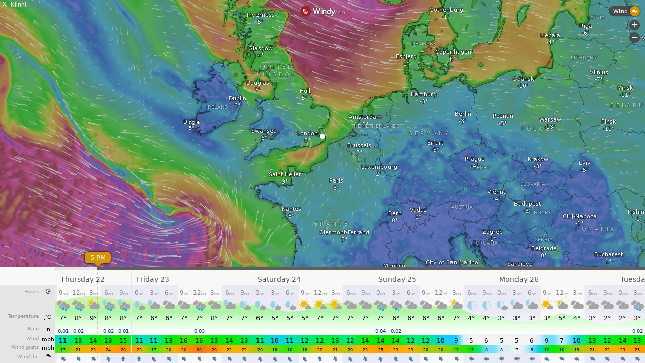

--- FILE ---
content_type: text/plain
request_url: https://node.windy.com/Zm9yZWNhc3Q/ZWNtd2Y/cG9pbnQvZWNtd2YvdjIuNy81MS4zNjIvMS4xMjc/c291cmNlPWRldGFpbCZzdGVwPTMmcmVmVGltZT0yMDI2LTAxLTIyVDA2OjAwOjAwWiZ0b2tlbj1leUpoYkdjaU9pSklVekkxTmlJc0luUjVjQ0k2SWtwWFZDSjkuZXlKcGJtWWlPbnNpZFdFaU9pSk5iM3BwYkd4aFhDODFMakFnS0UxaFkybHVkRzl6YURzZ1NXNTBaV3dnVFdGaklFOVRJRmdnTVRCZk1UVmZOeWtnUVhCd2JHVlhaV0pMYVhSY0x6VXpOeTR6TmlBb1MwaFVUVXdzSUd4cGEyVWdSMlZqYTI4cElFTm9jbTl0WlZ3dk1UTXhMakF1TUM0d0lGTmhabUZ5YVZ3dk5UTTNMak0yT3lCRGJHRjFaR1ZDYjNSY0x6RXVNRHNnSzJOc1lYVmtaV0p2ZEVCaGJuUm9jbTl3YVdNdVkyOXRLU0lzSW1sd0lqb2lNeTR4TXpZdU1URXlMak15SW4wc0ltVjRjQ0k2TVRjMk9USTNOVE15TUN3aWFXRjBJam94TnpZNU1UQXlOVEl3ZlEuT01uTUYxTWh3RENGQkRVQzhoOUZneXMzNll6Z1IwQ2ZIRWlNeUpJeFZNVSZ0b2tlbjI9cGVuZGluZyZ1aWQ9M2U0NWY0ODItMmZkZS0wMDNkLTFlY2ItYWM3MGIxM2NkMDU3JnNjPTEmcHI9MSZ2PTQxLjEuMCZwb2M9NA
body_size: 3753
content:
[base64]